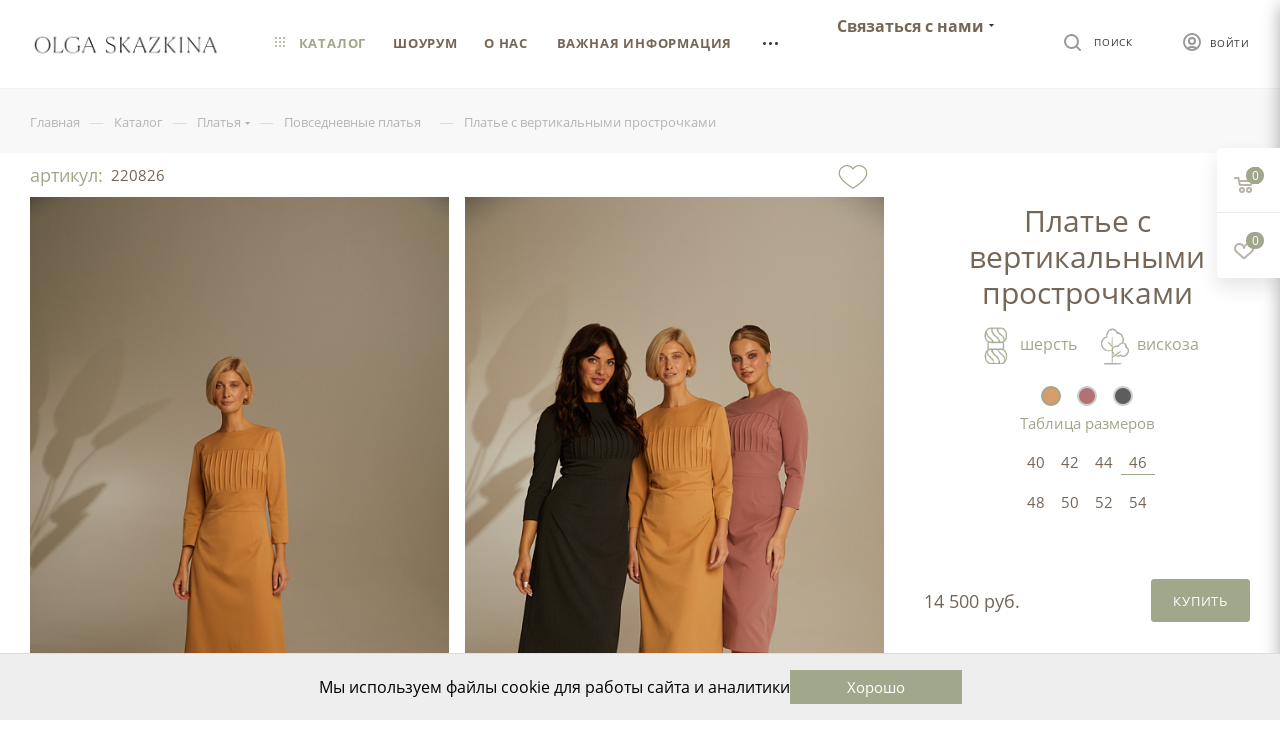

--- FILE ---
content_type: text/css
request_url: https://skazkina.com/local/components/tichiy/item.look/templates/.default/style.css?174300830210527
body_size: 2350
content:
.js--look * {box-sizing: border-box}
.js--look.--loading {min-height: 150px;background-color: #fff;display: flex;align-items: center;justify-content: center}

.look--loader {width: 48px;height: 48px;border: 5px solid #000;border-bottom-color: transparent;border-radius: 50%;display: inline-block;box-sizing: border-box;animation: rotation 1s linear infinite;}

@keyframes rotation {
    0% {
        transform: rotate(0deg);
    }
    100% {
        transform: rotate(360deg);
    }
}

.look--box {display: flex;width: 100%;gap:16px}
.look--big-box {min-width: 350px;width: 350px;display: flex;align-items: center;justify-content: center;padding-bottom: 63px}
.look--big-back {width: 100%;background-color:#383838;display: flex;align-items: center;justify-content: center;padding: 40px;flex: 1;height: 100%;}
.look--big-btn {width: 100%;height: 58px;border:1px solid #fff;color:#fff;display: flex;align-items: center;justify-content: center;text-transform: uppercase;padding: 0 40px;cursor: pointer;transition: .4s;user-select:none}
.look--big-btn:hover {background-color: #4f4f4f}
.owl-carousel.owl-loaded.look--items {display: flex;}
.look--box .look--items {display: flex;gap:16px;width: calc(100% - 350px - 16px)}

.js--slider-blocks {position: absolute;top:0;left: 0;width: 100%;height: 100%;display: flex;z-index: 3}
.js--slide-eq {display: flex;height: 100%}
.look--item-gallery {width: 100%;position: relative; max-height: 550px;overflow: hidden;display: block}
.js--card-owl {height: 100%;overflow: hidden;position: relative;width: 100%;/*max-height: 259px*/}
.js--card-owl .owl-stage {display: flex}
.js--card-owl .owl-nav {display: none}
.js--card-owl .item {width: 100%;height: 0;padding-top: 142.31%;display: block;}
.js--card-owl .owl-item {-webkit-backface-visibility: hidden;-webkit-transform: translate(0) scale(1.0, 1.0);}
body .look--item-gallery .like_icons span {background-color: transparent}
body .look--item .like_icons:not(.static) {top:15px;right:15px;position: absolute;}
body .look--item .like_icons:not(.static) {top:auto;right:auto;position: static;width: 30px;height: 30px}
body .js--card-owl .item img{position: absolute;top:0;left: 0;display: block;min-width: 100%;width: auto;height: auto;}

.look--item-bottom {display: flex;gap:10px;align-items: center;margin-top: 5px}
.look--item-price {margin-right: auto}
.look--item-fav {display: flex;gap:10px;}
.look--item-fav .colored_theme_hover_bg:hover{background-color: #fff}
body .look--item-fav .like_icons span.wish_item:hover .svg svg path {fill:#9fa687}
.look--item-bag {width: 30px;height: 30px;cursor: pointer;display: flex;align-items: center;justify-content: center;}
.look--item-bag .svg {margin-top: 5px}
.look--item-bag .svg svg{width: 25px;}
.look--item-bag .svg:hover svg path{fill: #9fa687 !important;stroke: #9fa687 !important}
.look--item-name {padding-top: 7px;color: #383838;font-size: 16px;line-height: 20px;height: 27px;overflow: hidden;display: block}
.look--item-price {font-size: 1.133em;line-height: 30px;color:#1f1f1f;font-weight: 600;}

.look--item {width: 100%}

.look--big-images {display: flex;gap:10px;margin-bottom: 20px}
.look--big-image {width: 70px;border-radius: 50%;overflow: hidden;position: relative;height: 70px;}
.look--big-image img {object-fit: cover;object-position: top;width: 100%;height: 100%;}

.look--item .old--price {margin-left: 10px;font-size: 12px;text-decoration: line-through}

.popup--outer{display: block;position: fixed;top:0;left:0;width:100%;height:100%;z-index: 1000;display: -webkit-box; display: -moz-box; display: -ms-flexbox; display: -webkit-flex; display: flex; -webkit-box-align: center; -moz-box-align: center; -ms-flex-align: center; -webkit-align-items: flex-end; align-items: flex-end; -webkit-box-pack: center; -moz-box-pack: center; -ms-flex-pack: center; -webkit-justify-content: center; justify-content: center; text-align: center; flex-direction: column;}
.popup--inner {background-color: #fff;padding:0;position: relative;right:0;width:calc(100% - 300px);min-width: 320px;max-width: 1500px;height:100%;-webkit-box-shadow: 0px 5px 10px 0px rgba(0,0,0,0.2); -moz-box-shadow: 0px 5px 10px 0px rgba(0,0,0,0.2); box-shadow: 0px 5px 10px 0px rgba(0,0,0,0.2);text-align: center;display: flex;z-index: 3;transform: translateX(100%);transition: .6s}
.popup--inner.form--compress {max-width: 750px;}

.popup--back {position: absolute;top:0;left:0;width: 100%;height: 100%;background-color: rgba(0,0,0,0.5);opacity: 0;transition: .6s;z-index: 2}
.popup--outer {visibility: hidden}
.popup--outer.--show  {z-index: 3333;visibility: visible}
.popup--outer.--show .popup--back {opacity: 1}
.popup--outer.--show .popup--inner {transform: translateX(0)}


.popup--body-box {display: flex}
.popup--header {display: flex;border-bottom: 1px solid hsla(0, 0%, 69.4%, .2);width: 100%;height: 60px;}
.popup--header-close svg {width: 30px;height: 30px;transition: .4s;}
.popup--header-close:hover svg {transform: rotate(23deg)}
.popup--header-close svg line {fill:#000;stroke:#000}

.look--popup {width: 100%}
.popup--header-title {width: 100%;display: flex;align-items: center;justify-content: center;}
.popup--header-close {min-width: 70px;cursor: pointer;display: flex;align-items: center;justify-content: center;border-left: 1px solid hsla(0, 0%, 69.4%, .2);}

.popup--slider, .popup--basket {width: 50%;height: 450px;}
.popup--basket {max-height: 100%;overflow-y: auto}
.popup--basket-box {max-height: 100%;overflow-y: auto}
.popup--basket-box::-webkit-scrollbar {width: 7px;height: 7px;background-color: transparent;}
.popup--basket-box::-webkit-scrollbar-thumb {background-color: #3b3b3b;border-radius: 0;box-shadow: none;}
.popup--basket-box::-webkit-scrollbar-thumb:hover {background-color: #1f1f1f;}

.popup--body {overflow-y: auto;max-height: calc(100vh - 60px);}

body .owl-carousel.js--popup--slider .owl-item img {width:100%}

.popup--body-title {min-height: 90px;display: flex;align-items: center;justify-content:space-between;color: #383838;font-size: 38px;padding: 0 27px 0 40px;border-bottom: 1px solid hsla(0, 0%, 69.4%, .2);gap:16px;}
.popup--body-title .title{margin-right: auto;word-break: break-all;text-align: left}

.look--popup *{user-select:none;}

.pbtn {padding: 0 40px;border:1px solid #1f1f1f;color:#1f1f1f;display:flex;text-transform: uppercase;font-size: 14px !important;height: 50px;cursor: pointer;background-color: #fff;transition: .4s;align-items: center;justify-content: center;white-space: nowrap}
.pbtn:hover {color:#fff;background-color: #1f1f1f;}
.pbtn[disabled]{background-color: #c6cbb7 !important;border-color: #c6cbb7 !important;color:#fff}

.pbtn-tr {padding: 0 40px;border:1px solid #a1a78a;color:#a1a78a;display:inline-flex;text-transform: uppercase;font-size: 14px !important;height: 50px;cursor: pointer;background-color: #fff;transition: .4s;align-items: center;justify-content: center;white-space: nowrap}
.pbtn-tr:hover {color:#fff;background-color: #a1a78a;}

.popup--footer {height: 90px;display: flex;align-items: center;justify-content: flex-end;padding-right: 27px}

.look--basket-item {display: flex;gap:20px;border-bottom: 1px solid hsla(0, 0%, 69.4%, .2);padding: 20px}
.look--basket-image {min-width: 100px;max-width: 100px;max-height: 130px;}
.look--basket-image img{width: 100%;height: 100%}

.look--basket-header {display: flex;gap:20px}
.look--basket-body { display: flex;flex-direction: column;align-content: space-between;justify-content: space-between;width: 100%}

.look--baske-name {text-align: left;var(--white_text_black)}
.look--basket-item .old--price{font-size: 12px;text-decoration: line-through;margin-left: 10px}
.look--basket-item .look--item-price{display: flex;align-items: center;margin-right: unset;margin-left: auto;}
.look--basket-item .look--item-price span{white-space: nowrap;font-size: 16px}
.look--basket-item .look--item-price span.old--price{font-size: 12px}
.look--basket-item .look--item-fav{position: relative;align-items: center}
.look--basket-item .fast_view_button{display: none}
.look--basket-item .like_icons:not(.static){position: static;top:auto;right:auto;}
.look--basket-bottom {display: flex;align-items: center;justify-content: flex-end;}

@media (max-width: 1280px){
    .look--big-back{padding: 20px}
    .look--big-box {min-width: 310px;width: 310px;}
    .look--box .look--items {width: calc(100% - 310px - 16px);}
    .look--item-price {line-height: 22px;display: flex;flex-wrap: wrap;}
    .look--item .look--item-price span {white-space: nowrap}
    .look--item-bottom {align-items: flex-start}
    .look--item .look--item-price span{margin-left: 0}
    .look--item .look--item-price span:not(.old--price){margin-right: 10px}
    .look--item-name {word-break: break-all;}

    .popup--inner {width: 100%}
}

@media (max-width: 1024px){
    .popup--body-title {font-size: 28px}
    body .owl-carousel.js--popup--slider .owl-item img {object-fit: cover;object-position: top;width: 100%;height: 100%;}
    .popup--body-title {flex-wrap: wrap}
    .popup--basket {max-height: calc(50vh - 30px)}
}

@media (max-width: 767px){
    /*.js--look {--max-height:300px}*/
    .popup--body-box {flex-wrap: wrap}
    .popup--slider, .popup--basket {width: 100%}
    .popup--body-title {font-size: 24px;padding: 20px}
    .pbtn {padding: 0 20px}
    .look--basket-header {flex-wrap: wrap}
    .look--basket-item .look--item-price {width: 100%;margin: unset}
}

@media (max-width: 550px){
    .look--big-box {min-width: 100%;width: 100%;}
    .look--big-back {min-height: 300px}
    .look--box .look--items {width: 100%}
    .look--box {flex-wrap: wrap}
    .popup--body-title {font-size: 16px}
    .look--basket-item .look--item-bag span{display: none}
    .look--baske-name {max-height: 72px;overflow:hidden}
    .look--basket-item .look--item-price span {margin-right:10px}
    .look--basket-item .look--item-price .old--price {margin: 0}
    .popup--footer {padding: 0 20px}
    .pbtn-tr {width: 100%}
}

@media (min-width: 550px){
    .look--basket-item .look--item-bag{padding: 0 40px;border:1px solid #a1a78b;color:#fff;display:flex;text-transform: uppercase;font-size: 14px !important;height: 40px;cursor: pointer;background-color: #a1a78b;transition: .4s;align-items: center;justify-content: center;white-space: nowrap;width: auto;}
    .look--basket-item .look--item-bag:hover{color:#a1a78b;background-color: #fff;}
    .look--basket-item .look--item-bag .svg{display: none}
}

@media (max-width: 370px){
    .popup--body-title .buttons,
    .popup--body-title .pbtn {width: 100%}
}

--- FILE ---
content_type: application/javascript
request_url: https://skazkina.com/bitrix/templates/aspro_max/js/custom.js?17661671179459
body_size: 2780
content:
/*
You can use this file with your scripts.
It will not be overwritten when you upgrade solution.
*/

// region Cookie warnings
(function (window, undefined) {
    "use strict";
    var document = window.document;

    function log() {
        if (window.console && window.console.log) {
            for (var x in arguments) {
                if (arguments.hasOwnProperty(x)) {
                    window.console.log(arguments[x]);
                }
            }
        }
    }

    function AcceptCookie() {
        if (!(this instanceof AcceptCookie)) {
            return new AcceptCookie();
        }
        this.init.call(this);
        return this;
    }

    AcceptCookie.prototype = {
        init: function () {
            var self = this;
            if (self.readCookie('COOKIE_ASSEPT') == null) {
                self.appendCss();
                self.addCookieBar();
            }
            var clear_cookie_arr = self.getElementsByClass("pjClearCookie", null, "a");
            if (clear_cookie_arr.length > 0) {
                self.addEvent(clear_cookie_arr[0], "click", function (e) {
                    if (e.preventDefault) {
                        e.preventDefault();
                    }
                    self.eraseCookie('COOKIE_ASSEPT');
                    document.location.reload();
                    return false;
                });
            }
        },
        getElementsByClass: function (searchClass, node, tag) {
            var classElements = new Array();
            if (node == null) {
                node = document;
            }
            if (tag == null) {
                tag = '*';
            }
            var els = node.getElementsByTagName(tag);
            var elsLen = els.length;
            var pattern = new RegExp("(^|\\s)" + searchClass + "(\\s|$)");
            for (var i = 0, j = 0; i < elsLen; i++) {
                if (pattern.test(els[i].className)) {
                    classElements[j] = els[i];
                    j++;
                }
            }
            return classElements;
        },
        addEvent: function (obj, type, fn) {
            if (obj.addEventListener) {
                obj.addEventListener(type, fn, false);
            } else if (obj.attachEvent) {
                obj["e" + type + fn] = fn;
                obj[type + fn] = function () {
                    obj["e" + type + fn](window.event);
                };
                obj.attachEvent("on" + type, obj[type + fn]);
            } else {
                obj["on" + type] = obj["e" + type + fn];
            }
        },
        createCookie: function (name, value, days) {
            const assign = name + "=" + escape(value) + ";";
            const d = new Date();
            d.setTime(d.getTime() + (days * 24 * 60 * 60 * 1000));
            const expires = "expires=" + d.toUTCString() + ";";
            const path = "path=/;";
            const domain = "domain=" + (document.domain.match(/[^\.]*\.[^.]*$/)[0]) + ";";
            document.cookie = assign + expires + path + domain;
        },
        readCookie: function (name) {
            var nameEQ = name + "=";
            var ca = document.cookie.split(';');
            for (var i = 0; i < ca.length; i++) {
                var c = ca[i];
                while (c.charAt(0) === ' ') {
                    c = c.substring(1, c.length);
                }
                if (c.indexOf(nameEQ) === 0) {
                    return c.substring(nameEQ.length, c.length);
                }
            }
            return null;
        },
        eraseCookie: function (name) {
            var self = this;
            self.createCookie(name, "", -1);
        },
        appendCss: function () {
            var self = this;

            var cssCode = "";
            cssCode += "#a--bar { position: fixed; bottom: 0; left: 0; z-index: 9999; overflow-x: hidden; overflow-y: auto; width: 100%; max-height: 100%; padding: 16px 0; background-color:#eeeeee; border-top:1px solid #ddd; opacity: 1; font-family: inherit; text-align: center;}";
            cssCode += "#a--bar * { padding: 0; margin: 0; outline: 0; -webkit-box-sizing: border-box; -moz-box-sizing: border-box; box-sizing: border-box; }";
            cssCode += "#a--bar .a--shell { width: 90%; margin: 0 auto; }";
            cssCode += "#a--bar a[href^=tel] { color: inherit; }";
            cssCode += "#a--bar a:focus,";
            cssCode += "#a--bar button:focus { outline: unset; outline: none; }";
            cssCode += "#a--bar p {max-width: calc(100% - 270px);font-style: normal;font-weight: normal;font-size: 16px;line-height: 22px;color: #000;text-align: left;display:flex;align-items: center;}";
            cssCode += ".a--shell form {display:flex;flex-wrap:wrap;justify-content: center;gap:16px;}";
            cssCode += "#a--bar .a--but { position: relative; display: inline-block; padding: 5px 57px;border: 0; text-decoration: none; vertical-align: middle; cursor: pointer; border-radius: 0; -webkit-appearance: none; -webkit-border-radius: 0; -webkit-transform: translateZ(0); transform: translateZ(0); -webkit-backface-visibility: hidden; backface-visibility: hidden; -moz-osx-font-smoothing: grayscale;-moz-transition: all 0.5s;-webkit-transition: all 0.5s;-o-transition: all 0.5s;-ms-transition: all 0.5s;background-color:#a1a78b;color:#fff;}";
            cssCode += "#a--bar .a--but:hover {background-color:#93987f;}";
            cssCode += "@media only screen and (max-width: 767px) {";
            cssCode += "#a--bar { padding: 15px 0; }";
            cssCode += "#a--bar .a--shell { width: 96%; }";
            cssCode += "#a--bar p { font-size: 16px;max-width: 100%;}";
            cssCode += ".a--actions {width:100%}";
            cssCode += "}";
            var styleElement = document.createElement("style");
            styleElement.type = "text/css";
            if (styleElement.styleSheet) {
                styleElement.styleSheet.cssText = cssCode;
            } else {
                styleElement.appendChild(document.createTextNode(cssCode));
            }
            document.getElementsByTagName("head")[0].appendChild(styleElement);
        },
        addCookieBar: function () {
            var self = this;
            var htmlBar = '';
            htmlBar += '<div class="a--shell"><form action="#" method="post">';
            htmlBar += '<p>Мы используем файлы cookie для работы сайта и аналитики</p>';
            htmlBar += '<div class="a--actions"><button type="button" class="a--but">Хорошо</button></div></form></div>';
            var barDiv = document.createElement('div');
            barDiv.id = "a--bar";
            document.body.appendChild(barDiv);
            barDiv.innerHTML = htmlBar;
            self.bindCookieBar();
        },
        bindCookieBar: function () {
            var self = this;
            var btn_arr = self.getElementsByClass("a--but", null, "button");
            if (btn_arr.length > 0) {
                self.addEvent(btn_arr[0], "click", function (e) {
                    if (e.preventDefault) {
                        e.preventDefault();
                    }
                    self.createCookie('COOKIE_ASSEPT', 'YES', 365);
                    document.getElementById("a--bar").remove();
                    return false;
                });
            }
        }
    };
    window.AcceptCookie = AcceptCookie;
})(window);

document.addEventListener("DOMContentLoaded", function () {
    AcceptCookie();
});
// endregion

$(document).on('click', '.custom__add-to-cart', function (e){
    e.preventDefault();

    var card = $(this).parents('.inner_wrap');
    card.find('.bx_item_detail_size').addClass('show');
    card.find('.bx_item_detail_size').parents('.item_wrapper').addClass('show');

    $('.bottom-icons-panel').addClass('hide');

})

$(document).on('click', '.item_wrapper.show', function (e){
    e.preventDefault();


    if($(e.target).hasClass('item_wrapper')) {
        var card = $(this).parents('.inner_wrap');
        card.find('.bx_item_detail_size').removeClass('show');
        card.find('.bx_item_detail_size').parents('.item_wrapper').removeClass('show');

        $('.bottom-icons-panel').removeClass('hide');
    }

})

$(document).on('click', '.company-block .mobile-show', function (){
    $('.company-block .mobile-show').hide();
    $('.company-block .mobile-hide').fadeIn();
})

$(document).ready(function() {
    $('.section-gallery-wrapper').on('swiped', function(e) {
        e.preventDefault();

        let dir = e.originalEvent.detail.dir;
		let container_gallery = $(e.target).parent();
		let all_images = container_gallery.find('.section-gallery-wrapper__item');
		let active_image = container_gallery.find('.section-gallery-wrapper__item._active');
        
        let new_active_image = null;

        if (dir == 'left')
        {
            new_active_image = active_image.next();
        }
        else if (dir == 'right')
        {
            new_active_image = active_image.prev();
        }

        if (new_active_image && new_active_image.length != 0) 
        {
            all_images.removeClass('_active');
            new_active_image.addClass('_active');
        }
    });
})

$(document).on('click', '.breadcrumbs__item--visible-mobile', function (e) {
    if (window.innerWidth <= 767){
        e.preventDefault();
        window.history.back();
    }
})

--- FILE ---
content_type: image/svg+xml
request_url: https://skazkina.com/upload/iblock/c43/rtdw4yvovnj830b2o7cvpa40jj761j2d.svg
body_size: 232435
content:
<svg xmlns="http://www.w3.org/2000/svg" xmlns:xlink="http://www.w3.org/1999/xlink" width="500" zoomAndPan="magnify" viewBox="0 0 375 374.999991" height="500" preserveAspectRatio="xMidYMid meet" version="1.0"><defs><filter x="0%" y="0%" width="100%" height="100%" id="id1"><feColorMatrix values="0 0 0 0 1 0 0 0 0 1 0 0 0 0 1 0 0 0 1 0" color-interpolation-filters="sRGB"/></filter><filter x="0%" y="0%" width="100%" height="100%" id="id2"><feColorMatrix values="0 0 0 0 1 0 0 0 0 1 0 0 0 0 1 0.2126 0.7152 0.0722 0 0" color-interpolation-filters="sRGB"/></filter><image x="0" y="0" width="500" xlink:href="[data-uri]" id="id3" height="500" preserveAspectRatio="xMidYMid meet"/><mask id="id4"><g filter="url(#id1)"><g filter="url(#id2)" transform="matrix(0.75, 0, 0, 0.75, 0.0000045, 0)"><image x="0" y="0" width="500" xlink:href="[data-uri]" height="500" preserveAspectRatio="xMidYMid meet"/></g></g></mask><image x="0" y="0" width="500" xlink:href="[data-uri]" id="id5" height="500" preserveAspectRatio="xMidYMid meet"/></defs><rect x="-37.5" width="450" fill="#ffffff" y="-37.499999" height="449.999989" fill-opacity="1"/><rect x="-37.5" width="450" fill="#ffffff" y="-37.499999" height="449.999989" fill-opacity="1"/><rect x="-37.5" width="450" fill="#ffffff" y="-37.499999" height="449.999989" fill-opacity="1"/><g mask="url(#id4)"><g transform="matrix(0.75, 0, 0, 0.75, 0.0000045, 0)"><image x="0" y="0" width="500" xlink:href="[data-uri]" height="500" preserveAspectRatio="xMidYMid meet"/></g></g></svg>